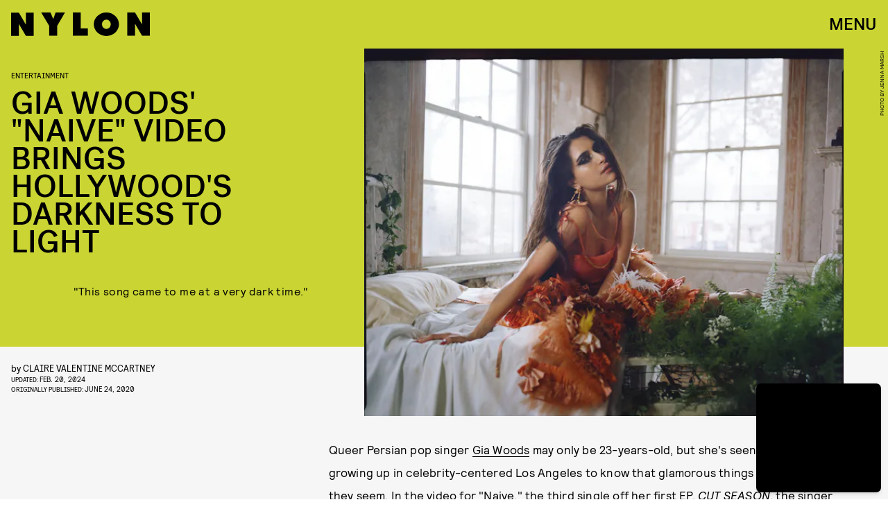

--- FILE ---
content_type: text/html; charset=utf-8
request_url: https://www.google.com/recaptcha/api2/aframe
body_size: 267
content:
<!DOCTYPE HTML><html><head><meta http-equiv="content-type" content="text/html; charset=UTF-8"></head><body><script nonce="090Sbf4_1VGXm3c7kABHgw">/** Anti-fraud and anti-abuse applications only. See google.com/recaptcha */ try{var clients={'sodar':'https://pagead2.googlesyndication.com/pagead/sodar?'};window.addEventListener("message",function(a){try{if(a.source===window.parent){var b=JSON.parse(a.data);var c=clients[b['id']];if(c){var d=document.createElement('img');d.src=c+b['params']+'&rc='+(localStorage.getItem("rc::a")?sessionStorage.getItem("rc::b"):"");window.document.body.appendChild(d);sessionStorage.setItem("rc::e",parseInt(sessionStorage.getItem("rc::e")||0)+1);localStorage.setItem("rc::h",'1769059915785');}}}catch(b){}});window.parent.postMessage("_grecaptcha_ready", "*");}catch(b){}</script></body></html>